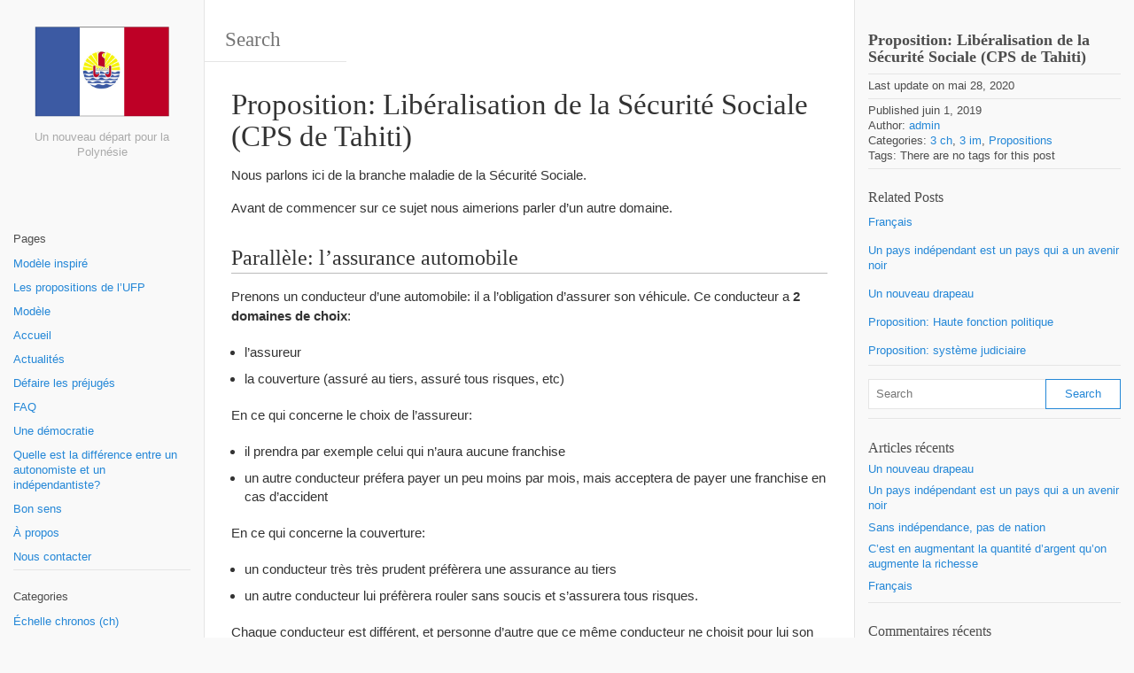

--- FILE ---
content_type: text/html; charset=UTF-8
request_url: https://unionfrancopolynesienne.tk/proposition-liberalisation-de-la-securite-sociale-cps-de-tahiti/
body_size: 52180
content:
<!DOCTYPE html><html lang="fr-FR" xmlns:og="http://opengraphprotocol.org/schema/" xmlns:fb="http://www.facebook.com/2008/fbml"><head><meta charset="UTF-8"><meta name="viewport" content="width=device-width, initial-scale=1.0, maximum-scale=10.0, user-scalable=yes"/><title>Proposition: Libéralisation de la Sécurité Sociale (CPS de Tahiti) - Union Franco-Polynésienne</title>
<meta name="description" content="Proposition: Libéralisation de la Sécurité Sociale (CPS de Tahiti)" /><link rel="pingback" href="https://unionfrancopolynesienne.tk/xmlrpc.php">	<style>img:is([sizes="auto" i], [sizes^="auto," i]) { contain-intrinsic-size: 3000px 1500px }</style>
	
<!-- The SEO Framework : par Sybre Waaijer -->
<meta name="robots" content="max-snippet:-1,max-image-preview:large,max-video-preview:-1" />
<link rel="canonical" href="https://unionfrancopolynesienne.tk/proposition-liberalisation-de-la-securite-sociale-cps-de-tahiti/" />
<meta name="description" content="Nous parlons ici de la branche maladie de la Sécurité Sociale. Avant de commencer sur ce sujet nous aimerions parler d’un autre domaine. Prenons un conducteur d’…" />
<meta property="og:type" content="article" />
<meta property="og:locale" content="fr_FR" />
<meta property="og:site_name" content="Union Franco-Polynésienne" />
<meta property="og:title" content="Proposition: Libéralisation de la Sécurité Sociale (CPS de Tahiti)" />
<meta property="og:description" content="Nous parlons ici de la branche maladie de la Sécurité Sociale. Avant de commencer sur ce sujet nous aimerions parler d’un autre domaine. Prenons un conducteur d’une automobile: il a l’obligation d’…" />
<meta property="og:url" content="https://unionfrancopolynesienne.tk/proposition-liberalisation-de-la-securite-sociale-cps-de-tahiti/" />
<meta property="og:image" content="https://unionfrancopolynesienne.tk/wp-content/uploads/favicon-256x256.png" />
<meta property="og:image:width" content="256" />
<meta property="og:image:height" content="256" />
<meta property="article:published_time" content="2019-06-01T23:44:02+00:00" />
<meta property="article:modified_time" content="2020-05-28T08:07:07+00:00" />
<meta name="twitter:card" content="summary_large_image" />
<meta name="twitter:title" content="Proposition: Libéralisation de la Sécurité Sociale (CPS de Tahiti)" />
<meta name="twitter:description" content="Nous parlons ici de la branche maladie de la Sécurité Sociale. Avant de commencer sur ce sujet nous aimerions parler d’un autre domaine. Prenons un conducteur d’une automobile: il a l’obligation d’…" />
<meta name="twitter:image" content="https://unionfrancopolynesienne.tk/wp-content/uploads/favicon-256x256.png" />
<script type="application/ld+json">{"@context":"https://schema.org","@graph":[{"@type":"WebSite","@id":"https://unionfrancopolynesienne.tk/#/schema/WebSite","url":"https://unionfrancopolynesienne.tk/","name":"Union Franco-Polynésienne","description":"Un nouveau départ pour la Polynésie","inLanguage":"fr-FR","potentialAction":{"@type":"SearchAction","target":{"@type":"EntryPoint","urlTemplate":"https://unionfrancopolynesienne.tk/search/{search_term_string}/"},"query-input":"required name=search_term_string"},"publisher":{"@type":"Organization","@id":"https://unionfrancopolynesienne.tk/#/schema/Organization","name":"Union Franco-Polynésienne","url":"https://unionfrancopolynesienne.tk/","logo":{"@type":"ImageObject","url":"https://unionfrancopolynesienne.tk/wp-content/uploads/favicon-256x256.png","contentUrl":"https://unionfrancopolynesienne.tk/wp-content/uploads/favicon-256x256.png","width":256,"height":256}}},{"@type":"WebPage","@id":"https://unionfrancopolynesienne.tk/proposition-liberalisation-de-la-securite-sociale-cps-de-tahiti/","url":"https://unionfrancopolynesienne.tk/proposition-liberalisation-de-la-securite-sociale-cps-de-tahiti/","name":"Proposition: Libéralisation de la Sécurité Sociale (CPS de Tahiti) - Union Franco-Polynésienne","description":"Nous parlons ici de la branche maladie de la Sécurité Sociale. Avant de commencer sur ce sujet nous aimerions parler d’un autre domaine. Prenons un conducteur d’…","inLanguage":"fr-FR","isPartOf":{"@id":"https://unionfrancopolynesienne.tk/#/schema/WebSite"},"breadcrumb":{"@type":"BreadcrumbList","@id":"https://unionfrancopolynesienne.tk/#/schema/BreadcrumbList","itemListElement":[{"@type":"ListItem","position":1,"item":"https://unionfrancopolynesienne.tk/","name":"Union Franco-Polynésienne"},{"@type":"ListItem","position":2,"item":"https://unionfrancopolynesienne.tk/category/echelle-ch/","name":"Catégorie : Échelle chronos (ch)"},{"@type":"ListItem","position":3,"item":"https://unionfrancopolynesienne.tk/category/echelle-ch/3-ch/","name":"Catégorie : 3 ch"},{"@type":"ListItem","position":4,"name":"Proposition: Libéralisation de la Sécurité Sociale (CPS de Tahiti)"}]},"potentialAction":{"@type":"ReadAction","target":"https://unionfrancopolynesienne.tk/proposition-liberalisation-de-la-securite-sociale-cps-de-tahiti/"},"datePublished":"2019-06-01T23:44:02+00:00","dateModified":"2020-05-28T08:07:07+00:00","author":{"@type":"Person","@id":"https://unionfrancopolynesienne.tk/#/schema/Person/43149498f69136162d58a4779e3dc823","name":"admin"}}]}</script>
<!-- / The SEO Framework : par Sybre Waaijer | 35.71ms meta | 8.71ms boot -->

<link rel="alternate" type="application/rss+xml" title="Union Franco-Polynésienne &raquo; Flux" href="https://unionfrancopolynesienne.tk/feed/" />
<link rel="alternate" type="application/rss+xml" title="Union Franco-Polynésienne &raquo; Flux des commentaires" href="https://unionfrancopolynesienne.tk/comments/feed/" />
<script type="text/javascript">
/* <![CDATA[ */
window._wpemojiSettings = {"baseUrl":"https:\/\/s.w.org\/images\/core\/emoji\/16.0.1\/72x72\/","ext":".png","svgUrl":"https:\/\/s.w.org\/images\/core\/emoji\/16.0.1\/svg\/","svgExt":".svg","source":{"concatemoji":"https:\/\/unionfrancopolynesienne.tk\/wp-includes\/js\/wp-emoji-release.min.js?ver=6.8.3"}};
/*! This file is auto-generated */
!function(s,n){var o,i,e;function c(e){try{var t={supportTests:e,timestamp:(new Date).valueOf()};sessionStorage.setItem(o,JSON.stringify(t))}catch(e){}}function p(e,t,n){e.clearRect(0,0,e.canvas.width,e.canvas.height),e.fillText(t,0,0);var t=new Uint32Array(e.getImageData(0,0,e.canvas.width,e.canvas.height).data),a=(e.clearRect(0,0,e.canvas.width,e.canvas.height),e.fillText(n,0,0),new Uint32Array(e.getImageData(0,0,e.canvas.width,e.canvas.height).data));return t.every(function(e,t){return e===a[t]})}function u(e,t){e.clearRect(0,0,e.canvas.width,e.canvas.height),e.fillText(t,0,0);for(var n=e.getImageData(16,16,1,1),a=0;a<n.data.length;a++)if(0!==n.data[a])return!1;return!0}function f(e,t,n,a){switch(t){case"flag":return n(e,"\ud83c\udff3\ufe0f\u200d\u26a7\ufe0f","\ud83c\udff3\ufe0f\u200b\u26a7\ufe0f")?!1:!n(e,"\ud83c\udde8\ud83c\uddf6","\ud83c\udde8\u200b\ud83c\uddf6")&&!n(e,"\ud83c\udff4\udb40\udc67\udb40\udc62\udb40\udc65\udb40\udc6e\udb40\udc67\udb40\udc7f","\ud83c\udff4\u200b\udb40\udc67\u200b\udb40\udc62\u200b\udb40\udc65\u200b\udb40\udc6e\u200b\udb40\udc67\u200b\udb40\udc7f");case"emoji":return!a(e,"\ud83e\udedf")}return!1}function g(e,t,n,a){var r="undefined"!=typeof WorkerGlobalScope&&self instanceof WorkerGlobalScope?new OffscreenCanvas(300,150):s.createElement("canvas"),o=r.getContext("2d",{willReadFrequently:!0}),i=(o.textBaseline="top",o.font="600 32px Arial",{});return e.forEach(function(e){i[e]=t(o,e,n,a)}),i}function t(e){var t=s.createElement("script");t.src=e,t.defer=!0,s.head.appendChild(t)}"undefined"!=typeof Promise&&(o="wpEmojiSettingsSupports",i=["flag","emoji"],n.supports={everything:!0,everythingExceptFlag:!0},e=new Promise(function(e){s.addEventListener("DOMContentLoaded",e,{once:!0})}),new Promise(function(t){var n=function(){try{var e=JSON.parse(sessionStorage.getItem(o));if("object"==typeof e&&"number"==typeof e.timestamp&&(new Date).valueOf()<e.timestamp+604800&&"object"==typeof e.supportTests)return e.supportTests}catch(e){}return null}();if(!n){if("undefined"!=typeof Worker&&"undefined"!=typeof OffscreenCanvas&&"undefined"!=typeof URL&&URL.createObjectURL&&"undefined"!=typeof Blob)try{var e="postMessage("+g.toString()+"("+[JSON.stringify(i),f.toString(),p.toString(),u.toString()].join(",")+"));",a=new Blob([e],{type:"text/javascript"}),r=new Worker(URL.createObjectURL(a),{name:"wpTestEmojiSupports"});return void(r.onmessage=function(e){c(n=e.data),r.terminate(),t(n)})}catch(e){}c(n=g(i,f,p,u))}t(n)}).then(function(e){for(var t in e)n.supports[t]=e[t],n.supports.everything=n.supports.everything&&n.supports[t],"flag"!==t&&(n.supports.everythingExceptFlag=n.supports.everythingExceptFlag&&n.supports[t]);n.supports.everythingExceptFlag=n.supports.everythingExceptFlag&&!n.supports.flag,n.DOMReady=!1,n.readyCallback=function(){n.DOMReady=!0}}).then(function(){return e}).then(function(){var e;n.supports.everything||(n.readyCallback(),(e=n.source||{}).concatemoji?t(e.concatemoji):e.wpemoji&&e.twemoji&&(t(e.twemoji),t(e.wpemoji)))}))}((window,document),window._wpemojiSettings);
/* ]]> */
</script>
<style id='wp-emoji-styles-inline-css' type='text/css'>

	img.wp-smiley, img.emoji {
		display: inline !important;
		border: none !important;
		box-shadow: none !important;
		height: 1em !important;
		width: 1em !important;
		margin: 0 0.07em !important;
		vertical-align: -0.1em !important;
		background: none !important;
		padding: 0 !important;
	}
</style>
<link rel='stylesheet' id='wp-block-library-css' href='https://unionfrancopolynesienne.tk/wp-includes/css/dist/block-library/style.min.css?ver=6.8.3' type='text/css' media='all' />
<style id='classic-theme-styles-inline-css' type='text/css'>
/*! This file is auto-generated */
.wp-block-button__link{color:#fff;background-color:#32373c;border-radius:9999px;box-shadow:none;text-decoration:none;padding:calc(.667em + 2px) calc(1.333em + 2px);font-size:1.125em}.wp-block-file__button{background:#32373c;color:#fff;text-decoration:none}
</style>
<style id='global-styles-inline-css' type='text/css'>
:root{--wp--preset--aspect-ratio--square: 1;--wp--preset--aspect-ratio--4-3: 4/3;--wp--preset--aspect-ratio--3-4: 3/4;--wp--preset--aspect-ratio--3-2: 3/2;--wp--preset--aspect-ratio--2-3: 2/3;--wp--preset--aspect-ratio--16-9: 16/9;--wp--preset--aspect-ratio--9-16: 9/16;--wp--preset--color--black: #000000;--wp--preset--color--cyan-bluish-gray: #abb8c3;--wp--preset--color--white: #ffffff;--wp--preset--color--pale-pink: #f78da7;--wp--preset--color--vivid-red: #cf2e2e;--wp--preset--color--luminous-vivid-orange: #ff6900;--wp--preset--color--luminous-vivid-amber: #fcb900;--wp--preset--color--light-green-cyan: #7bdcb5;--wp--preset--color--vivid-green-cyan: #00d084;--wp--preset--color--pale-cyan-blue: #8ed1fc;--wp--preset--color--vivid-cyan-blue: #0693e3;--wp--preset--color--vivid-purple: #9b51e0;--wp--preset--gradient--vivid-cyan-blue-to-vivid-purple: linear-gradient(135deg,rgba(6,147,227,1) 0%,rgb(155,81,224) 100%);--wp--preset--gradient--light-green-cyan-to-vivid-green-cyan: linear-gradient(135deg,rgb(122,220,180) 0%,rgb(0,208,130) 100%);--wp--preset--gradient--luminous-vivid-amber-to-luminous-vivid-orange: linear-gradient(135deg,rgba(252,185,0,1) 0%,rgba(255,105,0,1) 100%);--wp--preset--gradient--luminous-vivid-orange-to-vivid-red: linear-gradient(135deg,rgba(255,105,0,1) 0%,rgb(207,46,46) 100%);--wp--preset--gradient--very-light-gray-to-cyan-bluish-gray: linear-gradient(135deg,rgb(238,238,238) 0%,rgb(169,184,195) 100%);--wp--preset--gradient--cool-to-warm-spectrum: linear-gradient(135deg,rgb(74,234,220) 0%,rgb(151,120,209) 20%,rgb(207,42,186) 40%,rgb(238,44,130) 60%,rgb(251,105,98) 80%,rgb(254,248,76) 100%);--wp--preset--gradient--blush-light-purple: linear-gradient(135deg,rgb(255,206,236) 0%,rgb(152,150,240) 100%);--wp--preset--gradient--blush-bordeaux: linear-gradient(135deg,rgb(254,205,165) 0%,rgb(254,45,45) 50%,rgb(107,0,62) 100%);--wp--preset--gradient--luminous-dusk: linear-gradient(135deg,rgb(255,203,112) 0%,rgb(199,81,192) 50%,rgb(65,88,208) 100%);--wp--preset--gradient--pale-ocean: linear-gradient(135deg,rgb(255,245,203) 0%,rgb(182,227,212) 50%,rgb(51,167,181) 100%);--wp--preset--gradient--electric-grass: linear-gradient(135deg,rgb(202,248,128) 0%,rgb(113,206,126) 100%);--wp--preset--gradient--midnight: linear-gradient(135deg,rgb(2,3,129) 0%,rgb(40,116,252) 100%);--wp--preset--font-size--small: 13px;--wp--preset--font-size--medium: 20px;--wp--preset--font-size--large: 36px;--wp--preset--font-size--x-large: 42px;--wp--preset--spacing--20: 0.44rem;--wp--preset--spacing--30: 0.67rem;--wp--preset--spacing--40: 1rem;--wp--preset--spacing--50: 1.5rem;--wp--preset--spacing--60: 2.25rem;--wp--preset--spacing--70: 3.38rem;--wp--preset--spacing--80: 5.06rem;--wp--preset--shadow--natural: 6px 6px 9px rgba(0, 0, 0, 0.2);--wp--preset--shadow--deep: 12px 12px 50px rgba(0, 0, 0, 0.4);--wp--preset--shadow--sharp: 6px 6px 0px rgba(0, 0, 0, 0.2);--wp--preset--shadow--outlined: 6px 6px 0px -3px rgba(255, 255, 255, 1), 6px 6px rgba(0, 0, 0, 1);--wp--preset--shadow--crisp: 6px 6px 0px rgba(0, 0, 0, 1);}:where(.is-layout-flex){gap: 0.5em;}:where(.is-layout-grid){gap: 0.5em;}body .is-layout-flex{display: flex;}.is-layout-flex{flex-wrap: wrap;align-items: center;}.is-layout-flex > :is(*, div){margin: 0;}body .is-layout-grid{display: grid;}.is-layout-grid > :is(*, div){margin: 0;}:where(.wp-block-columns.is-layout-flex){gap: 2em;}:where(.wp-block-columns.is-layout-grid){gap: 2em;}:where(.wp-block-post-template.is-layout-flex){gap: 1.25em;}:where(.wp-block-post-template.is-layout-grid){gap: 1.25em;}.has-black-color{color: var(--wp--preset--color--black) !important;}.has-cyan-bluish-gray-color{color: var(--wp--preset--color--cyan-bluish-gray) !important;}.has-white-color{color: var(--wp--preset--color--white) !important;}.has-pale-pink-color{color: var(--wp--preset--color--pale-pink) !important;}.has-vivid-red-color{color: var(--wp--preset--color--vivid-red) !important;}.has-luminous-vivid-orange-color{color: var(--wp--preset--color--luminous-vivid-orange) !important;}.has-luminous-vivid-amber-color{color: var(--wp--preset--color--luminous-vivid-amber) !important;}.has-light-green-cyan-color{color: var(--wp--preset--color--light-green-cyan) !important;}.has-vivid-green-cyan-color{color: var(--wp--preset--color--vivid-green-cyan) !important;}.has-pale-cyan-blue-color{color: var(--wp--preset--color--pale-cyan-blue) !important;}.has-vivid-cyan-blue-color{color: var(--wp--preset--color--vivid-cyan-blue) !important;}.has-vivid-purple-color{color: var(--wp--preset--color--vivid-purple) !important;}.has-black-background-color{background-color: var(--wp--preset--color--black) !important;}.has-cyan-bluish-gray-background-color{background-color: var(--wp--preset--color--cyan-bluish-gray) !important;}.has-white-background-color{background-color: var(--wp--preset--color--white) !important;}.has-pale-pink-background-color{background-color: var(--wp--preset--color--pale-pink) !important;}.has-vivid-red-background-color{background-color: var(--wp--preset--color--vivid-red) !important;}.has-luminous-vivid-orange-background-color{background-color: var(--wp--preset--color--luminous-vivid-orange) !important;}.has-luminous-vivid-amber-background-color{background-color: var(--wp--preset--color--luminous-vivid-amber) !important;}.has-light-green-cyan-background-color{background-color: var(--wp--preset--color--light-green-cyan) !important;}.has-vivid-green-cyan-background-color{background-color: var(--wp--preset--color--vivid-green-cyan) !important;}.has-pale-cyan-blue-background-color{background-color: var(--wp--preset--color--pale-cyan-blue) !important;}.has-vivid-cyan-blue-background-color{background-color: var(--wp--preset--color--vivid-cyan-blue) !important;}.has-vivid-purple-background-color{background-color: var(--wp--preset--color--vivid-purple) !important;}.has-black-border-color{border-color: var(--wp--preset--color--black) !important;}.has-cyan-bluish-gray-border-color{border-color: var(--wp--preset--color--cyan-bluish-gray) !important;}.has-white-border-color{border-color: var(--wp--preset--color--white) !important;}.has-pale-pink-border-color{border-color: var(--wp--preset--color--pale-pink) !important;}.has-vivid-red-border-color{border-color: var(--wp--preset--color--vivid-red) !important;}.has-luminous-vivid-orange-border-color{border-color: var(--wp--preset--color--luminous-vivid-orange) !important;}.has-luminous-vivid-amber-border-color{border-color: var(--wp--preset--color--luminous-vivid-amber) !important;}.has-light-green-cyan-border-color{border-color: var(--wp--preset--color--light-green-cyan) !important;}.has-vivid-green-cyan-border-color{border-color: var(--wp--preset--color--vivid-green-cyan) !important;}.has-pale-cyan-blue-border-color{border-color: var(--wp--preset--color--pale-cyan-blue) !important;}.has-vivid-cyan-blue-border-color{border-color: var(--wp--preset--color--vivid-cyan-blue) !important;}.has-vivid-purple-border-color{border-color: var(--wp--preset--color--vivid-purple) !important;}.has-vivid-cyan-blue-to-vivid-purple-gradient-background{background: var(--wp--preset--gradient--vivid-cyan-blue-to-vivid-purple) !important;}.has-light-green-cyan-to-vivid-green-cyan-gradient-background{background: var(--wp--preset--gradient--light-green-cyan-to-vivid-green-cyan) !important;}.has-luminous-vivid-amber-to-luminous-vivid-orange-gradient-background{background: var(--wp--preset--gradient--luminous-vivid-amber-to-luminous-vivid-orange) !important;}.has-luminous-vivid-orange-to-vivid-red-gradient-background{background: var(--wp--preset--gradient--luminous-vivid-orange-to-vivid-red) !important;}.has-very-light-gray-to-cyan-bluish-gray-gradient-background{background: var(--wp--preset--gradient--very-light-gray-to-cyan-bluish-gray) !important;}.has-cool-to-warm-spectrum-gradient-background{background: var(--wp--preset--gradient--cool-to-warm-spectrum) !important;}.has-blush-light-purple-gradient-background{background: var(--wp--preset--gradient--blush-light-purple) !important;}.has-blush-bordeaux-gradient-background{background: var(--wp--preset--gradient--blush-bordeaux) !important;}.has-luminous-dusk-gradient-background{background: var(--wp--preset--gradient--luminous-dusk) !important;}.has-pale-ocean-gradient-background{background: var(--wp--preset--gradient--pale-ocean) !important;}.has-electric-grass-gradient-background{background: var(--wp--preset--gradient--electric-grass) !important;}.has-midnight-gradient-background{background: var(--wp--preset--gradient--midnight) !important;}.has-small-font-size{font-size: var(--wp--preset--font-size--small) !important;}.has-medium-font-size{font-size: var(--wp--preset--font-size--medium) !important;}.has-large-font-size{font-size: var(--wp--preset--font-size--large) !important;}.has-x-large-font-size{font-size: var(--wp--preset--font-size--x-large) !important;}
:where(.wp-block-post-template.is-layout-flex){gap: 1.25em;}:where(.wp-block-post-template.is-layout-grid){gap: 1.25em;}
:where(.wp-block-columns.is-layout-flex){gap: 2em;}:where(.wp-block-columns.is-layout-grid){gap: 2em;}
:root :where(.wp-block-pullquote){font-size: 1.5em;line-height: 1.6;}
</style>
<link rel='stylesheet' id='bootstrap-style-css' href='https://unionfrancopolynesienne.tk/wp-content/themes/wikiwp/css/bootstrap.min.css?ver=6.8.3' type='text/css' media='all' />
<link rel='stylesheet' id='theme_style-css' href='https://unionfrancopolynesienne.tk/wp-content/themes/wikiwp/style.css?ver=6.8.3' type='text/css' media='all' />
<link rel='stylesheet' id='navigation-side-style-css' href='https://unionfrancopolynesienne.tk/wp-content/themes/wikiwp/css/navigation-side.css?ver=6.8.3' type='text/css' media='all' />
<link rel='stylesheet' id='wiki-style-css' href='https://unionfrancopolynesienne.tk/wp-content/themes/wikiwp/css/wiki.css?ver=6.8.3' type='text/css' media='all' />
<script type="text/javascript" src="https://unionfrancopolynesienne.tk/wp-includes/js/jquery/jquery.min.js?ver=3.7.1" id="jquery-core-js"></script>
<script type="text/javascript" src="https://unionfrancopolynesienne.tk/wp-includes/js/jquery/jquery-migrate.min.js?ver=3.4.1" id="jquery-migrate-js"></script>
<script type="text/javascript" src="https://unionfrancopolynesienne.tk/wp-content/themes/wikiwp/js/functions.js?ver=6.8.3" id="functions-script-js"></script>
<link rel="https://api.w.org/" href="https://unionfrancopolynesienne.tk/wp-json/" /><link rel="alternate" title="JSON" type="application/json" href="https://unionfrancopolynesienne.tk/wp-json/wp/v2/posts/405" /><link rel="EditURI" type="application/rsd+xml" title="RSD" href="https://unionfrancopolynesienne.tk/xmlrpc.php?rsd" />
<link rel="alternate" title="oEmbed (JSON)" type="application/json+oembed" href="https://unionfrancopolynesienne.tk/wp-json/oembed/1.0/embed?url=https%3A%2F%2Funionfrancopolynesienne.tk%2Fproposition-liberalisation-de-la-securite-sociale-cps-de-tahiti%2F" />
<link rel="alternate" title="oEmbed (XML)" type="text/xml+oembed" href="https://unionfrancopolynesienne.tk/wp-json/oembed/1.0/embed?url=https%3A%2F%2Funionfrancopolynesienne.tk%2Fproposition-liberalisation-de-la-securite-sociale-cps-de-tahiti%2F&#038;format=xml" />
<meta property="og:title" content="Proposition: Libéralisation de la Sécurité Sociale (CPS de Tahiti)" />
<meta property="og:type" content="article" />
<meta property="og:image" content="" />
<meta property="og:url" content="https://unionfrancopolynesienne.tk/proposition-liberalisation-de-la-securite-sociale-cps-de-tahiti/" />
<meta property="og:description" content="Nous parlons ici de la branche maladie de la Sécurité Sociale. Avant de commencer sur ce sujet nous aimerions parler d&rsquo;un autre domaine. Parallèle: l&rsquo;assurance automobile Prenons un conducteur d&rsquo;une automobile: il a l&rsquo;obligation d&rsquo;assurer son véhicule. Ce conducteur a 2 domaines de choix: l&rsquo;assureurla couverture (assuré au tiers, assuré tous risques, etc) En ce... read more &raquo;" />
<meta property="og:site_name" content="Union Franco-Polynésienne" />
<style type="text/css">.recentcomments a{display:inline !important;padding:0 !important;margin:0 !important;}</style><link rel="icon" href="https://unionfrancopolynesienne.tk/wp-content/uploads/favicon-256x256-100x100.png" sizes="32x32" />
<link rel="icon" href="https://unionfrancopolynesienne.tk/wp-content/uploads/favicon-256x256.png" sizes="192x192" />
<link rel="apple-touch-icon" href="https://unionfrancopolynesienne.tk/wp-content/uploads/favicon-256x256.png" />
<meta name="msapplication-TileImage" content="https://unionfrancopolynesienne.tk/wp-content/uploads/favicon-256x256.png" />
</head><body class="wp-singular post-template-default single single-post postid-405 single-format-standard wp-theme-wikiwp body"><header class="headerMain"><div class="header-content"><div id="logo"><a href="https://unionfrancopolynesienne.tk/" id="site-logo" title="Union Franco-Polynésienne" rel="home"><img class="logo-img" src="https://unionfrancopolynesienne.tk/wp-content/uploads/2010/01/Ufp.jpg" alt="Union Franco-Polynésienne"></a><span class="blog-description">Un nouveau départ pour la Polynésie</span></div></div></header><div class="container-fluid"><div class="meta clearfix"><div class="meta-search-form"><form role="search" method="get" class="search-form" action="https://unionfrancopolynesienne.tk/"><label><input type="search" class="search-field" placeholder="Search" value="" name="s" title="Search" /></label><input type="submit" class="search-submit" value="Search" /></form></div></div><div class="navMenuButton">
    <header class="navMenuButtonTitle">Menu</header>
    <div class="navMenuButtonContent">
        <hr>
        <hr>
        <hr>
    </div>
</div>

<div class="primary-menu primary-menu-side">
    <div class="primary-menu-container">
        <nav class="nav-container">
            <ul class="default-nav"><li class="pagenav"><span class="menu-title">Pages</span><ul><li class="page_item page-item-250"><a href="https://unionfrancopolynesienne.tk/modele_inspire/">Modèle inspiré</a></li>
<li class="page_item page-item-527"><a href="https://unionfrancopolynesienne.tk/les_propositions_de_l_ufp/">Les propositions de l&rsquo;UFP</a></li>
<li class="page_item page-item-90"><a href="https://unionfrancopolynesienne.tk/modele/">Modèle</a></li>
<li class="page_item page-item-567"><a href="https://unionfrancopolynesienne.tk/">Accueil</a></li>
<li class="page_item page-item-591"><a href="https://unionfrancopolynesienne.tk/actualites/">Actualités</a></li>
<li class="page_item page-item-508"><a href="https://unionfrancopolynesienne.tk/defaire_les_prejuges/">Défaire les préjugés</a></li>
<li class="page_item page-item-520"><a href="https://unionfrancopolynesienne.tk/faq/">FAQ</a></li>
<li class="page_item page-item-42"><a href="https://unionfrancopolynesienne.tk/une_democratie/">Une démocratie</a></li>
<li class="page_item page-item-52"><a href="https://unionfrancopolynesienne.tk/quelle_est_la_difference_entre_un_autonomiste_et_un_independantiste/">Quelle est la différence entre un autonomiste et un indépendantiste?</a></li>
<li class="page_item page-item-66"><a href="https://unionfrancopolynesienne.tk/bon_sens/">Bon sens</a></li>
<li class="page_item page-item-646"><a href="https://unionfrancopolynesienne.tk/a-propos/">À propos</a></li>
<li class="page_item page-item-693"><a href="https://unionfrancopolynesienne.tk/nous-contacter/">Nous contacter</a></li>
</ul></li><li class="categories"><hr><span class="menu-title">Categories</span><ul>	<li class="cat-item cat-item-12"><a href="https://unionfrancopolynesienne.tk/category/echelle-ch/">Échelle chronos (ch)</a>
<ul class='children'>
	<li class="cat-item cat-item-3"><a href="https://unionfrancopolynesienne.tk/category/echelle-ch/1-ch/">1 ch</a>
</li>
	<li class="cat-item cat-item-4"><a href="https://unionfrancopolynesienne.tk/category/echelle-ch/2-ch/">2 ch</a>
</li>
	<li class="cat-item cat-item-5"><a href="https://unionfrancopolynesienne.tk/category/echelle-ch/3-ch/">3 ch</a>
</li>
</ul>
</li>
	<li class="cat-item cat-item-11"><a href="https://unionfrancopolynesienne.tk/category/echelle-im/">Échelle d&#039;importance (im)</a>
<ul class='children'>
	<li class="cat-item cat-item-6"><a href="https://unionfrancopolynesienne.tk/category/echelle-im/1-im/">1 im</a>
</li>
	<li class="cat-item cat-item-7"><a href="https://unionfrancopolynesienne.tk/category/echelle-im/2-im/">2 im</a>
</li>
	<li class="cat-item cat-item-8"><a href="https://unionfrancopolynesienne.tk/category/echelle-im/3-im/">3 im</a>
</li>
</ul>
</li>
	<li class="cat-item cat-item-2"><a href="https://unionfrancopolynesienne.tk/category/economie/">Économie</a>
</li>
	<li class="cat-item cat-item-10"><a href="https://unionfrancopolynesienne.tk/category/prejuges/">Préjugés</a>
</li>
	<li class="cat-item cat-item-9"><a href="https://unionfrancopolynesienne.tk/category/propositions/">Propositions</a>
</li>
	<li class="cat-item cat-item-1"><a href="https://unionfrancopolynesienne.tk/category/uncategorized/">Uncategorized</a>
</li>
</ul></li></ul>
        </nav>

        <div class="dynamic-sidebar dynamic-sidebar-navigation">
            <div class="row sidebarContent">
                <div class="col-md-12">
                                    </div>

            </div>
        </div>
    </div>
</div>
<div class="postContainer">
	<article class="entry entryTypePost">
    <header class="entryHeader">
        <h1 class="entryTitle">
            Proposition: Libéralisation de la Sécurité Sociale (CPS de Tahiti)        </h1>
    </header>

    <div class="entryContent">
        
<p>Nous parlons ici de la branche maladie de la Sécurité Sociale.</p>



<p>Avant de commencer sur ce sujet nous aimerions parler d&rsquo;un autre domaine.</p>



<h2 class="wp-block-heading">Parallèle: l&rsquo;assurance automobile</h2>



<p>Prenons un conducteur d&rsquo;une automobile: il a l&rsquo;obligation d&rsquo;assurer son véhicule. Ce conducteur a <b>2 domaines de choix</b>:</p>



<ul class="wp-block-list"><li>l&rsquo;assureur</li><li>la couverture (assuré au tiers, assuré tous risques, etc)</li></ul>



<p>En ce qui concerne le choix de l&rsquo;assureur:</p>



<ul class="wp-block-list"><li>il prendra par exemple celui qui n&rsquo;aura aucune franchise</li><li>un autre conducteur préfera payer un peu moins par mois, mais acceptera de payer une franchise en cas d&rsquo;accident</li></ul>



<p>En ce qui concerne la couverture:</p>



<ul class="wp-block-list"><li>un conducteur très très prudent préfèrera une assurance au tiers</li><li>un autre conducteur lui préfèrera rouler sans soucis et s&rsquo;assurera tous risques.</li></ul>



<p>Chaque conducteur est différent, et personne d&rsquo;autre que ce même conducteur ne choisit pour lui son assureur et sa couverture d&rsquo;assurance.</p>



<p>Il n&rsquo;aura échapper à personne qu<b>&lsquo;aucun des assureurs a le monopole</b>.</p>



<h2 class="wp-block-heading">Constats</h2>



<ul class="wp-block-list"><li>Aujourd&rsquo;hui il n&rsquo;y a qu&rsquo;un seul assureur pour la maladie: la Sécurité Sociale.</li><li>Il est impossible pour un assuré de changer de couverture (et encore moins d&rsquo;assureur, la Sécurité Sociale ayant le monopole!).</li><li>La CPS n&rsquo;assure pratiquement pas les soins dentaires<span id='easy-footnote-1-405' class='easy-footnote-margin-adjust'></span><span class='easy-footnote'><a href='#easy-footnote-bottom-1-405' title='Taux de remboursement par la CPS en 2008: 3300 XPF/ consultation maximum, et 400 XPF pour une radio. Source: &lt;a href=&quot;http://www.cps.pf/data/pdf/telecharger.cfm?fichier=f371.pdf&quot;&gt;http://www.cps.pf/data/pdf/telecharger.cfm?fichier=f371.pdf&lt;/a&gt;, page 29 et 30.'><sup>1</sup></a></span> (pour ne citer qu&rsquo;eux) simplement parce que c&rsquo;est la CPS seule qui décide le montant alloué aux frais/soins dentaires.</li></ul>



<h2 class="wp-block-heading">Propositions</h2>



<ul class="wp-block-list"><li>Abrogation du monopole de la Sécurité Sociale</li><li>Tout assureur ayant une licence légale peut assurer la maladie</li><li>Il est interdit à tout assureur de demander l&rsquo;état de santé de son assuré</li><li>Les prix pratiqués par les assureurs sont publics</li><li>Il est interdit à un assureur de refuser un souscripteur au prix pratiqué publiquement (cette loi existe déjà, ça s&rsquo;appelle « le refus de vendre » et c&rsquo;est déjà interdit)</li><li>Toute personne a l&rsquo;obligation d&rsquo;être assuréCette obligation ne sera soumise à aucun contrôle ni aucune punition, ou autre amende. Le rôle du législateur s&rsquo;est de s&rsquo;assurer que le système fonctionne pour ceux qui veulent l&rsquo;utiliser. Si quelqu&rsquo;un décide délibérément de ne pas s&rsquo;assurer c&rsquo;est son problème. Si par contre il s&rsquo;agit d&rsquo;un dysfonctionnement du système, alors le législateur devra le corriger. A l&rsquo;UFP nous somme sûr que des assureurs proposeront des assurances maladie (c&rsquo;est leur métier!), et que des associations se créeront.</li><li>Pour éviter toute cessation de paiement des associations (voir plus bas leur rôle), celle-ci devront avoir au minimum 2 fois les actifs nécessaires pour couvrir le nombre de receveurs assurés à 100%.</li></ul>



<h2 class="wp-block-heading">Effets</h2>



<ul class="wp-block-list"><li>chaque assuré est libre de choisir son assureur</li><li>chaque assuré est libre de choisir sa couverture (tiers payant, 100%, 250%, etc&#8230;)</li><li>une concurrence entre les différents assureurs permet d&rsquo;avoir le meilleur rapport couverture/prix: quand un assureur automobile est trop cher, le conducteur va voir un autre assureur&#8230;</li></ul>



<h2 class="wp-block-heading">Que faire pour ceux qui ne peuvent même pas payer sa cotisation de l&rsquo;assurance maladie?&#8230;</h2>



<p>Il y a 2 sous-débats ici:</p>



<ul class="wp-block-list"><li>faut-il que TOUT le monde soit couvert, même si cette personne n&rsquo;est pas capable de payer pour son assurance?</li><li>quelle couverture faut-il pour ce type de personne?</li></ul>



<h3 class="wp-block-heading">la couverture universelle</h3>



<p>Comme tout conducteur ayant une automobile a l&rsquo;obligation de s&rsquo;assurer, toute personne a l&rsquo;obligation de s&rsquo;assurer. Que faire si cette personne ne peut payer sa cotisation d&rsquo;assurance?</p>



<p>A l&rsquo;UFP nous pensons que tout raisonnement « <i>quelqu&rsquo;un d&rsquo;autre va payer pour cette personne</i> » est erronée, autrement dit la gratuité de l&rsquo;assurance maladie est <b>immorale</b> tout simplement parce que c&rsquo;est une personne X qui paye <b>involontairement</b> l&rsquo;assurance maladie de la personne Y: le financement par l&rsquo;impôt n&rsquo;est donc pas une solution.</p>



<p>Intéressons-nous maintenant à la situation extrême d&rsquo;une personne qui ne peut payer:</p>



<ul class="wp-block-list"><li>une personne sans emploi</li><li>du troisième-âge</li></ul>



<p>A l&rsquo;UFP nous faisons confiance à la charité. Autrement dit la solution réside dans <b>les associations</b>. En effet nous avons mis l&rsquo;accent que l&rsquo;aide à une personne Y ne doit pas être <b>involontaire</b>: aimez-vous recevoir un cadeau lorsque vous savez que votre donateur y était obligé??&#8230; Accepteriez vous un cadeau de votre famille si vous saviez qu&rsquo;elle était obligée de vous le donner??&#8230; C&rsquo;est le principe même du cadeau et du don.</p>



<p>Ainsi, cette personne sans emploi et du troisième âge n&rsquo;aura qu&rsquo;à se présenter à l&rsquo;une des associations pour obtenir une aide&#8230;</p>



<p>Le fait d&rsquo;avoir plusieurs associations permet une concurrence entre elles, donc une amélioration constante du système, et tout receveur est libre de choisir de quelle association il reçoit son don.</p>



<p>Imaginons un jeune de 19 ans sans emploi et qu&rsquo;il soit impossible pour lui de payer sa cotisation d&rsquo;assurance maladie. Il ira voir « l&rsquo;association des jeunes malades », bien réputée parce qu&rsquo;elle était présente près de son lycée. Ce jeune aime bien cette association parce que la philosophie de cette association c&rsquo;est de « <i>redonner à son tour à l&rsquo;association lorsque sa situation personnelle le permet, ou s&rsquo;il le désire</i>« . Ainsi, ce jeune qui trouvera du travail à 21 ans donnera <b>volontairement</b> et à son rythme à <i>l&rsquo;association des jeunes malades</i>, permettant de soutenir un autre jeune, comme lui-même a été soutenu 2 ans auparavant.</p>



<p>Une association un peu plus high-tech mettra en relation, à l&rsquo;aide d&rsquo;un site internet: les donateurs et les receveurs. Ainsi chaque donateur choisira son receveurC&rsquo;est le cas actuellement d&rsquo;une association de micro-crédit américaine <a href="http://www.kiva.org">Kiva</a>..</p>



<p>On peut imaginer maintenant qu&rsquo;un nouvel assureur arrive sur le marché, et que pour attirer des nouveaux souscripteurs, il décide de créer lui même une association: « l&rsquo;association de l&rsquo;assureur le plus charitable », et qu&rsquo;il décide d&rsquo;alimenter son association avec 5% des profits réalisés dans l&rsquo;année. Les clients potentiels séduits par cette idée n&rsquo;hésiteront pas à souscrire, même si c&rsquo;est un peu plus cher. D&rsquo;autres préferont payer moins chers leurs cotisations d&rsquo;assurances, mais faire un don à l&rsquo;association de leur choix. D&rsquo;autres préféront payer les cotisations d&rsquo;assurances les moins chères, mais ne donneront jamais à une association: c&rsquo;est leur choix. Mais toutes ces personnes seront <b>libres</b>, et à l&rsquo;UFP nous n&rsquo;aimons pas l&rsquo;esclavage.</p>



<h3 class="wp-block-heading">une couverture minimale ou maximale?</h3>



<p>Maintenant que tout le monde est couvert, faut-il que cette personne ait le choix? Ou doit-on lui imposer une couverture minimale?&#8230;</p>



<p>A l&rsquo;UFP nous pensons que même si cette personne ne peut pas payer sa cotisation, elle a quand même <b>la liberté de choisir sa couverture</b>: qui peut savoir mieux qu&rsquo;elle-même la couverture dont elle a besoin?!&#8230;</p>



<p>Revenons à notre jeune de 19 ans et sans emploi: se sentant relativement en bonne santé, il estime qu&rsquo;il n&rsquo;est pas nécessaire de se couvrir totalement et prendra une assurance tiers payant.</p>



<h2 class="wp-block-heading">Un cas extrême: un assuré n&rsquo;a pas pris la couverture suffisante</h2>



<p>C&rsquo;est le risque de tout assuré, exactement comme ce risque subsiste pour les assurés automobilistes. Et alors? Chacun est responsable de soi-même. Si un automobiliste assuré au tiers a un accident tellement grave qu&rsquo;il ne peut payer toutes les réparations, c&rsquo;est <b>sa</b> responsabilité. C&rsquo;est déjà le système actuel où la CPS ne couvre pas un assuré qui n&rsquo;a pas cotisé!<span id='easy-footnote-2-405' class='easy-footnote-margin-adjust'></span><span class='easy-footnote'><a href='#easy-footnote-bottom-2-405' title='Source: &lt;a href=&quot;http://www.cps.pf/rubriques/assurancemaladie/index.cfm?page=faq&amp;amp;id=332&quot;&gt;http://www.cps.pf/rubriques/assurancemaladie/index.cfm?page=faq&amp;amp;id=332&lt;/a&gt;'><sup>2</sup></a></span></p>



<p>Dans le cas d&rsquo;un assuré de la maladie, s&rsquo;il ne peut pas payer les soins dont il aurait besoin parce qu&rsquo;il est assuré au tiers payant, il faut que tout autre personne respecte son choix initial, même si celà lui en coûte la vie. (Attention: l&rsquo;UFP n&rsquo;interdit à personne de lui porter secours! Que cela soit sa famille, une association, ou une entreprise, l&rsquo;UFP dit juste que cette aide doit être <b>volontaire</b>).</p>



<h2 class="wp-block-heading">Notes</h2>
<ol class="easy-footnotes-wrapper"><li class="easy-footnote-single"><span id="easy-footnote-bottom-1-405" class="easy-footnote-margin-adjust"></span>Taux de remboursement par la CPS en 2008: 3300 XPF/ consultation maximum, et 400 XPF pour une radio. Source: <a href="http://www.cps.pf/data/pdf/telecharger.cfm?fichier=f371.pdf">http://www.cps.pf/data/pdf/telecharger.cfm?fichier=f371.pdf</a>, page 29 et 30.<a class="easy-footnote-to-top" href="#easy-footnote-1-405"></a></li><li class="easy-footnote-single"><span id="easy-footnote-bottom-2-405" class="easy-footnote-margin-adjust"></span>Source: <a href="http://www.cps.pf/rubriques/assurancemaladie/index.cfm?page=faq&amp;id=332">http://www.cps.pf/rubriques/assurancemaladie/index.cfm?page=faq&amp;id=332</a><a class="easy-footnote-to-top" href="#easy-footnote-2-405"></a></li></ol>    </div>

    <footer class="entryMeta">
        <div class="postinfo postinfo-author"><span>Author:&nbsp;<a href="https://unionfrancopolynesienne.tk/author/admin/" title="Articles par admin" rel="author">admin</a>&nbsp;on&nbsp;juin 1, 2019</span>
			  </div><div class="postinfo postinfo-categories"><span>Categories:&nbsp;<a href="https://unionfrancopolynesienne.tk/category/echelle-ch/3-ch/" rel="category tag">3 ch</a>, <a href="https://unionfrancopolynesienne.tk/category/echelle-im/3-im/" rel="category tag">3 im</a>, <a href="https://unionfrancopolynesienne.tk/category/propositions/" rel="category tag">Propositions</a></span></div><div class="postinfo postinfo-tags"><span>Tags:&nbsp;No tags for this post</span></div><div class="postinfo post-nav clearfix"><h4 class="clearfix">Other posts</h4><span class="previous-post-link"><a href="https://unionfrancopolynesienne.tk/aucun_siege_a_l_onu/" rel="prev">Aucun siège à l&rsquo;ONU</a> &laquo;</span><span class="next-post-link">&raquo; <a href="https://unionfrancopolynesienne.tk/francais/" rel="next">Français</a></span></div>    </footer>
</article>
	<div class="last-posts-list postinfo clearfix">
		<hr>
		<h4 class="lastPostsListTitle">
			Last posts		</h4>

		<ul>
				<li><a href='https://unionfrancopolynesienne.tk/un_nouveau_drapeau/'>Un nouveau drapeau</a></li>
	<li><a href='https://unionfrancopolynesienne.tk/un_pays_independant_est_un_pays_qui_a_un_avenir_noir/'>Un pays indépendant est un pays qui a un avenir noir</a></li>
	<li><a href='https://unionfrancopolynesienne.tk/sans_independance_pas_de_nation/'>Sans indépendance, pas de nation</a></li>
	<li><a href='https://unionfrancopolynesienne.tk/c_est_en_augmentant_la_quantite_d_argent_qu_on_augmente_la_richesse/'>C&rsquo;est en augmentant la quantité d&rsquo;argent qu&rsquo;on augmente la richesse</a></li>
	<li><a href='https://unionfrancopolynesienne.tk/francais/'>Français</a></li>
	<li><a href='https://unionfrancopolynesienne.tk/proposition_liberalisation_du_trafic_aerien/'>Proposition: Libéralisation du trafic aérien</a></li>
	<li><a href='https://unionfrancopolynesienne.tk/l_autonomie_jusqu_ou/'>L&rsquo;autonomie: jusqu&rsquo;où?</a></li>
	<li><a href='https://unionfrancopolynesienne.tk/proposition_passeport/'>Proposition: Passeport</a></li>
	<li><a href='https://unionfrancopolynesienne.tk/bonnes_intentions_ou_bons_motifs_egal_bons_resultats/'>Bonnes intentions ou bons motifs = bons résultats</a></li>
	<li><a href='https://unionfrancopolynesienne.tk/proposition_privatisations/'>Proposition: Privatisations</a></li>
		</ul>
	</div>
</div>

<div class="asideMenuButton">
    <header class="asideMenuButtonTitle">Sidebar</header>
    <div class="asideMenuButtonContent">
        <hr>
        <hr>
        <hr>
    </div>
</div>

<aside>
    <div class="aside-container container-full">
        <div class="customSidebar">
            
            <div class="row sidebarContent">
                <div class="col-md-12">
                    
                    <div class="widget">
                        <h3 class="widgetTitle">Proposition: Libéralisation de la Sécurité Sociale (CPS de Tahiti)</h3>
                    </div>

                    <div class="widget">
                        Last update on&nbsp;mai 28, 2020                    </div>

                    <div class="widget">
                        <div class="">
                            Published&nbsp;juin 1, 2019                        </div>

                        <div class="">
                            Author:</strong>&nbsp;<a href="https://unionfrancopolynesienne.tk/author/admin/" title="Articles par admin" rel="author">admin</a></span>                        </div>

                        <div class="">
                            Categories:&nbsp;<a href="https://unionfrancopolynesienne.tk/category/echelle-ch/3-ch/" rel="category tag">3 ch</a>, <a href="https://unionfrancopolynesienne.tk/category/echelle-im/3-im/" rel="category tag">3 im</a>, <a href="https://unionfrancopolynesienne.tk/category/propositions/" rel="category tag">Propositions</a>                        </div>

                        Tags:&nbsp;There are no tags for this post                    </div>

                                <div class="widget relatedPosts">

            <h4 class="widgetTitle">
                Related Posts            </h4>

            <ul class="relatedPostList">
                                                <li>
                                    <a href="https://unionfrancopolynesienne.tk/francais/" rel="bookmark" title="Français">
                                        <div class="thumb">
                                                                                    </div>

                                        <span>Français</span>
                                    </a>
                                </li>
                                                                <li>
                                    <a href="https://unionfrancopolynesienne.tk/un_pays_independant_est_un_pays_qui_a_un_avenir_noir/" rel="bookmark" title="Un pays indépendant est un pays qui a un avenir noir">
                                        <div class="thumb">
                                                                                    </div>

                                        <span>Un pays indépendant est un pays qui a un avenir noir</span>
                                    </a>
                                </li>
                                                                <li>
                                    <a href="https://unionfrancopolynesienne.tk/un_nouveau_drapeau/" rel="bookmark" title="Un nouveau drapeau">
                                        <div class="thumb">
                                                                                    </div>

                                        <span>Un nouveau drapeau</span>
                                    </a>
                                </li>
                                                                <li>
                                    <a href="https://unionfrancopolynesienne.tk/proposition_haute_fonction_politique/" rel="bookmark" title="Proposition: Haute fonction politique">
                                        <div class="thumb">
                                                                                    </div>

                                        <span>Proposition: Haute fonction politique</span>
                                    </a>
                                </li>
                                                                <li>
                                    <a href="https://unionfrancopolynesienne.tk/proposition_systeme_judiciaire/" rel="bookmark" title="Proposition: système judiciaire">
                                        <div class="thumb">
                                                                                    </div>

                                        <span>Proposition: système judiciaire</span>
                                    </a>
                                </li>
                                            </ul>
        </div>
                        </div>
            </div>

                    </div>

        <div class="dynamicSidebar">
            <div class="row sidebarContent">
                <div class="col-md-12">
                    <div class="widget"><form role="search" method="get" class="search-form" action="https://unionfrancopolynesienne.tk/"><label><input type="search" class="search-field" placeholder="Search" value="" name="s" title="Search" /></label><input type="submit" class="search-submit" value="Search" /></form></div>
		<div class="widget">
		<h4 class="widgetTitle">Articles récents</h4>
		<ul>
											<li>
					<a href="https://unionfrancopolynesienne.tk/un_nouveau_drapeau/">Un nouveau drapeau</a>
									</li>
											<li>
					<a href="https://unionfrancopolynesienne.tk/un_pays_independant_est_un_pays_qui_a_un_avenir_noir/">Un pays indépendant est un pays qui a un avenir noir</a>
									</li>
											<li>
					<a href="https://unionfrancopolynesienne.tk/sans_independance_pas_de_nation/">Sans indépendance, pas de nation</a>
									</li>
											<li>
					<a href="https://unionfrancopolynesienne.tk/c_est_en_augmentant_la_quantite_d_argent_qu_on_augmente_la_richesse/">C&rsquo;est en augmentant la quantité d&rsquo;argent qu&rsquo;on augmente la richesse</a>
									</li>
											<li>
					<a href="https://unionfrancopolynesienne.tk/francais/">Français</a>
									</li>
					</ul>

		</div><div class="widget"><h4 class="widgetTitle">Commentaires récents</h4><ul id="recentcomments"></ul></div><div class="widget"><h4 class="widgetTitle">Archives</h4>
			<ul>
					<li><a href='https://unionfrancopolynesienne.tk/2019/06/'>juin 2019</a></li>
	<li><a href='https://unionfrancopolynesienne.tk/2009/11/'>novembre 2009</a></li>
	<li><a href='https://unionfrancopolynesienne.tk/2009/05/'>mai 2009</a></li>
	<li><a href='https://unionfrancopolynesienne.tk/2009/03/'>mars 2009</a></li>
			</ul>

			</div><div class="widget"><h4 class="widgetTitle">Catégories</h4>
			<ul>
					<li class="cat-item cat-item-3"><a href="https://unionfrancopolynesienne.tk/category/echelle-ch/1-ch/">1 ch</a>
</li>
	<li class="cat-item cat-item-6"><a href="https://unionfrancopolynesienne.tk/category/echelle-im/1-im/">1 im</a>
</li>
	<li class="cat-item cat-item-4"><a href="https://unionfrancopolynesienne.tk/category/echelle-ch/2-ch/">2 ch</a>
</li>
	<li class="cat-item cat-item-7"><a href="https://unionfrancopolynesienne.tk/category/echelle-im/2-im/">2 im</a>
</li>
	<li class="cat-item cat-item-5"><a href="https://unionfrancopolynesienne.tk/category/echelle-ch/3-ch/">3 ch</a>
</li>
	<li class="cat-item cat-item-8"><a href="https://unionfrancopolynesienne.tk/category/echelle-im/3-im/">3 im</a>
</li>
	<li class="cat-item cat-item-2"><a href="https://unionfrancopolynesienne.tk/category/economie/">Économie</a>
</li>
	<li class="cat-item cat-item-10"><a href="https://unionfrancopolynesienne.tk/category/prejuges/">Préjugés</a>
</li>
	<li class="cat-item cat-item-9"><a href="https://unionfrancopolynesienne.tk/category/propositions/">Propositions</a>
</li>
	<li class="cat-item cat-item-1"><a href="https://unionfrancopolynesienne.tk/category/uncategorized/">Uncategorized</a>
</li>
			</ul>

			</div><div class="widget"><h4 class="widgetTitle">Méta</h4>
		<ul>
						<li><a href="https://unionfrancopolynesienne.tk/wp-login.php">Connexion</a></li>
			<li><a href="https://unionfrancopolynesienne.tk/feed/">Flux des publications</a></li>
			<li><a href="https://unionfrancopolynesienne.tk/comments/feed/">Flux des commentaires</a></li>

			<li><a href="https://fr.wordpress.org/">Site de WordPress-FR</a></li>
		</ul>

		</div>                </div>
            </div>
        </div>
    </div>
</aside></div><footer class="container-fluid"><div class="content clearfix"><div class="col-md-12 copyright"><p><strong>&copy;&nbsp;&nbsp;<a href="https://unionfrancopolynesienne.tk">Union Franco-Polynésienne</a></strong>&nbsp;&nbsp;|&nbsp;&nbsp;powered by the&nbsp;<a href="http://wikiwp.com" title="Wikipedia look-a-like theme for WordPress">WikiWP theme</a> and&nbsp;<a href="http://wordpress.org/" target="_blank">WordPress</a>. &nbsp; | &nbsp; <a class="footer-rss-link" href="https://unionfrancopolynesienne.tk/feed/" title="RSS Feed">RSS</a></p></div></div></footer><script type="speculationrules">
{"prefetch":[{"source":"document","where":{"and":[{"href_matches":"\/*"},{"not":{"href_matches":["\/wp-*.php","\/wp-admin\/*","\/wp-content\/uploads\/*","\/wp-content\/*","\/wp-content\/plugins\/*","\/wp-content\/themes\/wikiwp\/*","\/*\\?(.+)"]}},{"not":{"selector_matches":"a[rel~=\"nofollow\"]"}},{"not":{"selector_matches":".no-prefetch, .no-prefetch a"}}]},"eagerness":"conservative"}]}
</script>
<link rel='stylesheet' id='qtipstyles-css' href='https://unionfrancopolynesienne.tk/wp-content/plugins/easy-footnotes/assets/qtip/jquery.qtip.min.css?ver=1.1.13' type='text/css' media='' />
<link rel='stylesheet' id='easyfootnotescss-css' href='https://unionfrancopolynesienne.tk/wp-content/plugins/easy-footnotes/assets/easy-footnotes.css?ver=1.1.13' type='text/css' media='' />
<link rel='stylesheet' id='dashicons-css' href='https://unionfrancopolynesienne.tk/wp-includes/css/dashicons.min.css?ver=6.8.3' type='text/css' media='all' />
<script type="text/javascript" src="https://unionfrancopolynesienne.tk/wp-includes/js/imagesloaded.min.js?ver=5.0.0" id="imagesloaded-js"></script>
<script type="text/javascript" src="https://unionfrancopolynesienne.tk/wp-content/plugins/easy-footnotes/assets/qtip/jquery.qtip.min.js?ver=1.1.13" id="qtip-js"></script>
<script type="text/javascript" src="https://unionfrancopolynesienne.tk/wp-content/plugins/easy-footnotes/assets/qtip/jquery.qtipcall.js?ver=1.1.13" id="qtipcall-js"></script>
</body></html>
<!-- Dynamic page generated in 0.474 seconds. -->
<!-- Cached page generated by WP-Super-Cache on 2026-01-20 12:44:54 -->

<!-- super cache -->